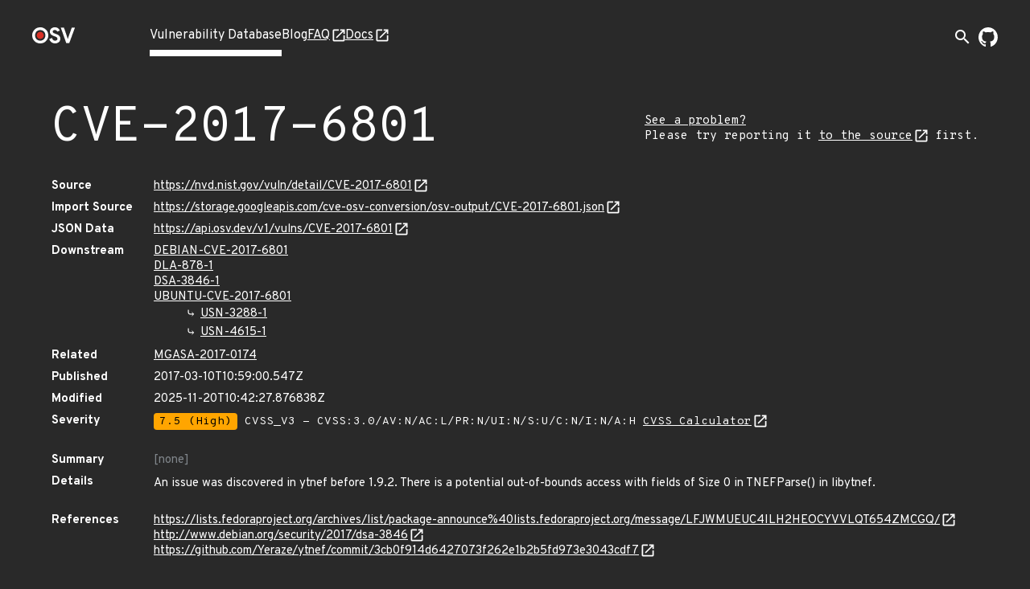

--- FILE ---
content_type: text/html; charset=utf-8
request_url: https://osv.dev/vulnerability/CVE-2017-6801
body_size: 4733
content:
<!doctype html><html lang="en"><head><meta name="description" content="Comprehensive vulnerability database for your open source projects and dependencies."><meta name="viewport" content="width=device-width,initial-scale=1"><link rel="icon" type="image/png" href="/static/img/favicon-32x32.png" sizes="32x32"><link rel="icon" type="image/png" href="/static/img/favicon-16x16.png" sizes="16x16"><link rel="preconnect" href="https://fonts.googleapis.com"><link rel="preconnect" href="https://fonts.gstatic.com" crossorigin><link rel="alternate" type="application/rss+xml" title="RSS Feed" href="/blog/index.xml"><link rel="preload" href="https://fonts.googleapis.com/css?family=Material+Icons&display=block" as="style" onload="this.onload=null;this.rel='stylesheet'"><link rel="preload" href="https://fonts.googleapis.com/css2?family=Overpass+Mono:wght@400;700&family=Overpass:ital,wght@0,400;0,700;1,400&display=swap" as="style" onload="this.onload=null;this.rel='stylesheet'"><noscript><link rel="stylesheet" href="https://fonts.googleapis.com/css?family=Material+Icons&display=block"><link rel="stylesheet" href="https://fonts.googleapis.com/css2?family=Overpass+Mono:wght@400;700&family=Overpass:ital,wght@0,400;0,700;1,400&display=swap"></noscript><meta charset="utf-8"><title id="title">OSV - Open Source Vulnerabilities</title><script async src="https://www.googletagmanager.com/gtag/js?id=G-ZXG9G6HTBR"></script><script>window.dataLayer = window.dataLayer || [];
    function gtag() { dataLayer.push(arguments); }
    gtag('js', new Date());

    gtag('config', 'G-ZXG9G6HTBR', { 'anonymize_ip': true });</script>
<link rel="preload" fetchpriority="high" as="image" href="/static/img/external-link.svg" type="image/webp">
<script defer="defer" src="/static/vendors.f39e2cc09b02a4a15483.js"></script><script defer="defer" src="/static/main.1878a8f6051822a4953c.js"></script><link href="/static/main.f93ffa6fc9e23585bf8b.css" rel="stylesheet"></head><body><div class="wrapper "><header class="top-bar"><div class="logo"><a href="/" aria-label="Home page"><img alt="OSV logo" src="/static/img/logo.png" srcset="/static/img/logo.png, /static/img/logo@2x.png 2x" width="54" height="20"></a></div><input type="checkbox" id="hamburger-checkbox" aria-label="Hamburger Menu"> <label class="hamburger" for="hamburger-checkbox"><span></span> <span></span> <span></span></label><ul class="tabs"><li class="active page-link"><a href="/list">Vulnerability Database</a></li><li class=" page-link"><a href="/blog/">Blog</a></li><li class=" page-link external-link"><a href="https://google.github.io/osv.dev/faq/" target="”_blank”">FAQ</a></li><li class=" page-link external-link"><a href="https://google.github.io/osv.dev/" target="”_blank”">Docs</a></li><ul class="push social-icons"><li class="search-container-nav"><div class="search-toggle-container"><form class="search-form search-suggestions-container" action="/list"><input name="q" class="search-input" placeholder="Search vulnerabilities..." maxlength="300" autocomplete="off"> <button type="submit" class="search-submit" aria-label="Search"><span class="material-icons">arrow_forward</span></button></form><button class="search-toggle" aria-label="Toggle search" aria-expanded="false"><span class="material-icons">search</span></button></div></li><li><a class="logo-img" href="https://github.com/google/osv.dev" target="_blank" aria-label="Go to our github page"><img class="logo-link" src="/static/img/github-mark-white.svg" alt="Github Logo" width="24" height="24"></a></li></ul></ul></header> <div class="vulnerability-page">
  <div class="mdc-layout-grid">
    <div class="mdc-layout-grid__inner">
      <div class="mdc-layout-grid__cell--span-12 vulnerability-title">
        <h1 class="title">
          CVE-2017-6801
        </h1>
        <div class="vulnerability-improvement-link">
          <a href="https://google.github.io/osv.dev/faq/#ive-found-something-wrong-with-the-data" target="_blank" rel="noopener noreferrer" title="Follow the Source link below and use its record feedback reporting mechanism">
            See a problem?
          </a>
          <br/>
          Please try reporting it <a href="https://nvd.nist.gov/vuln/detail/CVE-2017-6801" target="_blank" rel="noopener noreferrer">to the source</a> first.
        </div>
        </div>
      <div class="mdc-layout-grid__cell--span-12">
        <dl class="vulnerability-details"><dt>Source</dt>
          <dd><a href="https://nvd.nist.gov/vuln/detail/CVE-2017-6801" target="_blank" rel="noopener noreferrer">https://nvd.nist.gov/vuln/detail/CVE-2017-6801</a>
          </dd><dt>Import Source</dt>
          <dd><a href="https://storage.googleapis.com/cve-osv-conversion/osv-output/CVE-2017-6801.json" target="_blank" rel="noopener noreferrer">https://storage.googleapis.com/cve-osv-conversion/osv-output/CVE-2017-6801.json</a></dd>

          <dt>JSON Data</dt>
          <dd><a href="https://api.osv.dev/v1/vulns/CVE-2017-6801" target="_blank" rel="noopener noreferrer">
            https://api.osv.dev/v1/vulns/CVE-2017-6801</a>
          </dd>
          <dt>Downstream</dt>
          <dd class="downstream expandible-hierarchy-list"><ul class="aliases"><li><a href="/vulnerability/DEBIAN-CVE-2017-6801">DEBIAN-CVE-2017-6801 </a></li></ul><ul class="aliases"><li><a href="/vulnerability/DLA-878-1">DLA-878-1 </a></li></ul><ul class="aliases"><li><a href="/vulnerability/DSA-3846-1">DSA-3846-1 </a></li></ul><ul class="aliases"><li><a href="/vulnerability/UBUNTU-CVE-2017-6801">UBUNTU-CVE-2017-6801 </a></li><ul class="substream"><li><a href="/vulnerability/USN-3288-1">USN-3288-1 </a></li></ul><ul class="substream"><li><a href="/vulnerability/USN-4615-1">USN-4615-1 </a></li></ul></ul></dd><dt>Related</dt>
          <dd>
            <ul class="aliases expandible-list">
              <li>
                <a href="/vulnerability/MGASA-2017-0174">MGASA-2017-0174</a>
                </li>
              </ul>
          </dd>
          <dt>Published</dt>
          <dd>2017-03-10T10:59:00.547Z</dd>
          <dt>Modified</dt>
          <dd>2025-11-20T10:42:27.876838Z</dd><dt>Severity</dt>
          <dd>
            <ul class="severity">
              <li>
                
                  <span class="severity-level severity-high">7.5 (High)</span>
                  CVSS_V3 - CVSS:3.0/AV:N/AC:L/PR:N/UI:N/S:U/C:N/I:N/A:H
                  <a href="https://www.first.org/cvss/calculator/3.0#CVSS:3.0/AV:N/AC:L/PR:N/UI:N/S:U/C:N/I:N/A:H" target="_blank" rel="noopener noreferrer">
                    CVSS Calculator</a>
                
              </li>
              </ul>
          </dd><dt class="summary">Summary</dt>
          <dd class="summary muted">
            
            [none]
            
          </dd>
          <dt>Details</dt>
          <dd class="details">
            <p>An issue was discovered in ytnef before 1.9.2. There is a potential out-of-bounds access with fields of Size 0 in TNEFParse() in libytnef.</p>
</dd>
          
          <dt>References</dt>
          <dd>
            <ul class="links">
              <li><a href="https://lists.fedoraproject.org/archives/list/package-announce%40lists.fedoraproject.org/message/LFJWMUEUC4ILH2HEOCYVVLQT654ZMCGQ/" target="_blank" rel="noopener noreferrer">https://lists.fedoraproject.org/archives/list/package-announce%40lists.fedoraproject.org/message/LFJWMUEUC4ILH2HEOCYVVLQT654ZMCGQ/</a></li>
              <li><a href="http://www.debian.org/security/2017/dsa-3846" target="_blank" rel="noopener noreferrer">http://www.debian.org/security/2017/dsa-3846</a></li>
              <li><a href="https://github.com/Yeraze/ytnef/commit/3cb0f914d6427073f262e1b2b5fd973e3043cdf7" target="_blank" rel="noopener noreferrer">https://github.com/Yeraze/ytnef/commit/3cb0f914d6427073f262e1b2b5fd973e3043cdf7</a></li>
              </ul>
          </dd>
          
        </dl>
      </div>
    </div>
  </div>
  <div class="vulnerability-packages-container">
  <h2 class="title">Affected packages</h2>

  
    <spicy-sections
      class="vulnerability-packages">
      
      
      
      
      
      
      
      <h2 class="package-header">
        <span class="vuln-ecosystem spicy-sections-workaround">Git</span>
        <span class="vuln-title-divider spicy-sections-workaround">/</span>
        <span class="vuln-name spicy-sections-workaround">github.com/yeraze/ytnef</span>
      </h2>
      <div class="mdc-layout-grid"><div class="vulnerability-package-subsection mdc-layout-grid__inner">
          <h3 class="mdc-layout-grid__cell--span-3">
            Affected ranges
            <a href="https://ossf.github.io/osv-schema/#examples" target="_blank" rel="noopener noreferrer"></a>
          </h3>
          <div class="mdc-layout-grid__cell--span-9">
          <dl>
              <dt>Type</dt>
              <dd>GIT</dd><dt>Repo</dt>
              <dd>https://github.com/yeraze/ytnef</dd><dt>Events</dt>
              <dd>
                <div class="mdc-layout-grid__inner events">
                  <div class="mdc-layout-grid__cell--span-3">
                      Introduced</div>
                    <div class="mdc-layout-grid__cell--span-9 version-value">
                      <div class="tooltip">
                          0
                            <span class="tooltiptext">Unknown introduced commit / All previous commits are affected</span>
                          </div>
                      </div>
                  <div class="mdc-layout-grid__cell--span-3">
                      Fixed</div>
                    <div class="mdc-layout-grid__cell--span-9 version-value">
                      <a href="https://github.com/yeraze/ytnef/commit/3cb0f914d6427073f262e1b2b5fd973e3043cdf7">
                          3cb0f914d6427073f262e1b2b5fd973e3043cdf7</a>
                      </div>
                  </div>
              </dd></dl>
          </div>
        </div>
        <div class="vulnerability-package-subsection mdc-layout-grid__inner">
          <h3 class="mdc-layout-grid__cell--span-3">
            Affected versions
            <a href="https://ossf.github.io/osv-schema/#affectedversions-field" target="_blank"
              rel="noopener noreferrer"></a>
          </h3>
          <div class="mdc-layout-grid__cell--span-9 version-value">
            <spicy-sections class="versions-section">
              <h2 class="version-header">v1.*</h2>
              <div class="versions ">
                <div class="version">v1.7</div>
                <div class="version">v1.8</div>
                <div class="version">v1.9</div>
                <div class="version">v1.9.1</div>
                <div class="version">v1.9.1-2</div>
                </div>
            </spicy-sections>
            </div>
        </div>
        <div class="vulnerability-package-subsection mdc-layout-grid__inner">
          <h3 class="mdc-layout-grid__cell--span-3">
            Database specific
            <a href="https://ossf.github.io/osv-schema/#affecteddatabase_specific-field" target="_blank"
              rel="noopener noreferrer"></a>
          </h3>
          <div class="mdc-layout-grid__cell--span-9">
            
            
            <div class="database-specific-list">
              
              <spicy-sections class="database-specific-section">
                <h2 class="database-specific-header">vanir_signatures</h2>
                <div class="database-specific-content">
                  <pre class="specific">[
    {
        &#34;signature_version&#34;: &#34;v1&#34;,
        &#34;source&#34;: &#34;https://github.com/yeraze/ytnef/commit/3cb0f914d6427073f262e1b2b5fd973e3043cdf7&#34;,
        &#34;deprecated&#34;: false,
        &#34;digest&#34;: {
            &#34;length&#34;: 3092.0,
            &#34;function_hash&#34;: &#34;201872607770062813721620458727459820164&#34;
        },
        &#34;signature_type&#34;: &#34;Function&#34;,
        &#34;id&#34;: &#34;CVE-2017-6801-806d4717&#34;,
        &#34;target&#34;: {
            &#34;function&#34;: &#34;TNEFParse&#34;,
            &#34;file&#34;: &#34;lib/ytnef.c&#34;
        }
    },
    {
        &#34;signature_version&#34;: &#34;v1&#34;,
        &#34;source&#34;: &#34;https://github.com/yeraze/ytnef/commit/3cb0f914d6427073f262e1b2b5fd973e3043cdf7&#34;,
        &#34;deprecated&#34;: false,
        &#34;digest&#34;: {
            &#34;line_hashes&#34;: [
                &#34;201801197655269967047314277472203802783&#34;,
                &#34;45704563466453761791041832360644227449&#34;,
                &#34;301571924839525125956928491205411681977&#34;,
                &#34;314816730171763693088499983046382930809&#34;
            ],
            &#34;threshold&#34;: 0.9
        },
        &#34;signature_type&#34;: &#34;Line&#34;,
        &#34;id&#34;: &#34;CVE-2017-6801-da84a6b1&#34;,
        &#34;target&#34;: {
            &#34;file&#34;: &#34;lib/ytnef.c&#34;
        }
    }
]</pre>
                </div>
              </spicy-sections>
              
              <spicy-sections class="database-specific-section">
                <h2 class="database-specific-header">source</h2>
                <div class="database-specific-content">
                  <pre class="specific">&#34;https://storage.googleapis.com/cve-osv-conversion/osv-output/CVE-2017-6801.json&#34;</pre>
                </div>
              </spicy-sections>
              
            </div>
            
          </div>
        </div>
        </div>
      </spicy-sections>
  
</div>
</div>
<turbo-stream action="update" target="title">
  <template>
    CVE-2017-6801 - OSV
  </template>
</turbo-stream>

<script>
  document.addEventListener('turbo:load', function() {
    const ECOSYSTEM_EXPAND_THRESHOLD = 10;
    const PACKAGE_EXPAND_THRESHOLD = 7;
    const ECOSYSTEM_PACKAGE_COLLAPSE_THRESHOLD = 9;

  /**
   * Sets up the vertical, grouped layout for vulnerability packages.
   * - All ecosystem headers are expanded if their total count is below `ECOSYSTEM_EXPAND_THRESHOLD`,
   *   and if their total packages count is below `ECOSYSTEM_PACKAGE_COLLAPSE_THRESHOLD`.
   * - Within each ecosystem, all package headers are expanded if their count is below `PACKAGE_EXPAND_THRESHOLD`.
   */
    function setupVerticalLayout() {
      const ecosystemHeaders = document.querySelectorAll('.vulnerability-packages.force-collapse .package-header');
      if (!ecosystemHeaders.length) return;

      const shouldExpandEcosystems = ecosystemHeaders.length < ECOSYSTEM_EXPAND_THRESHOLD;

      ecosystemHeaders.forEach(header => {
        const panel = header.nextElementSibling;
        const packageHeaders = panel ? panel.querySelectorAll('.package-name-title') : [];
        const hasManyPackages =
          ecosystemHeaders.length > 1 && packageHeaders.length > ECOSYSTEM_PACKAGE_COLLAPSE_THRESHOLD;

        const shouldExpandHeader =
          shouldExpandEcosystems &&
          header.getAttribute('aria-expanded') === 'false' &&
          panel !== null &&
          !hasManyPackages;

        if (shouldExpandHeader) {
          header.click();
        }
      });

      const ecosystemPanels = document.querySelectorAll('.ecosystem-content-panel');
      ecosystemPanels.forEach(panel => {
        const packageHeaders = panel.querySelectorAll('.package-name-title');
        if (packageHeaders.length <= PACKAGE_EXPAND_THRESHOLD) {
          packageHeaders.forEach(header => {
            if (header.getAttribute('aria-expanded') === 'false') {
              header.click();
            }
          });
        }
      });
    }
    
    /**
     * Sets up the default layout,(tabs on desktop, accordion on mobile).
     * This function ensures that on the mobile accordion view,
     * all package headers are expanded by default if their count is
     * below a defined threshold. This has no effect on the desktop tab view.
     */
    function setupDefaultLayout() {
      const packageHeaders = document.querySelectorAll('.vulnerability-packages:not(.force-collapse) .package-header');
      if (!packageHeaders.length) return;

     /**
     * Expands collapsed package headers.
     * We use `spicy-section` to make the packages content collapsible for mobile view,
     * but it collapses the content by default. We want it expanded after the page
     * is loaded, so we programmatically click on the header of collapsed packages
     * to make the content visible.
     */
      function expandPackageHeaders() {
        packageHeaders.forEach((header) => {
          if (header.getAttribute('aria-expanded') === 'false') {
            header.click();
          }
        });
      }

      if (packageHeaders.length < ECOSYSTEM_EXPAND_THRESHOLD) {
        expandPackageHeaders();
      }
    }

    if (document.querySelector('.vulnerability-packages.force-collapse')) {
      setupVerticalLayout();
    } else {
      setupDefaultLayout();
    }

    /**
     * Sets up "Show More" / "Show Less" functionality for lists that might have
     * many items. You can enable this feature by adding an 'expandible-list' or
     * 'expandible-hierarchy-list' class to lists with long value.
     * @param {string} listSelector The CSS selector for the list container.
     * @param {string} itemSelector The tag name of the items within the list.
     */
    function setupExpandibleList(listSelector, itemSelector) {
      const EXPANDIBLE_LIST_DEFAULT_LENGTH = 6;
      const lists = document.querySelectorAll(`${listSelector}:not(.expanded):not([data-has-toggle-btn])`);
      lists.forEach((list) => {
        const items = list.getElementsByTagName(itemSelector);
        if (items.length <= EXPANDIBLE_LIST_DEFAULT_LENGTH) return;

        const expandibleItems = [...items].slice(EXPANDIBLE_LIST_DEFAULT_LENGTH);
        expandibleItems.forEach((item) => {
          item.style.display = 'none';
        });

        const toggleButton = document.createElement('span');
        toggleButton.classList.add('showmore');
        toggleButton.textContent = 'Show More';
        list.append(toggleButton);
        list.setAttribute('data-has-toggle-btn', 'true');

        toggleButton.addEventListener('click', function() {
          const isExpanded = list.classList.contains('expanded');
          expandibleItems.forEach((item) => {
            item.style.display = isExpanded ? 'none' : 'block';
          });
          toggleButton.textContent = isExpanded ? 'Show More' : 'Show Less';
          list.classList.toggle('expanded');
        });
      });
    }

    setupExpandibleList('.expandible-hierarchy-list', 'ul');
    setupExpandibleList('.expandible-list', 'li');
  });
</script>
</div></body></html>